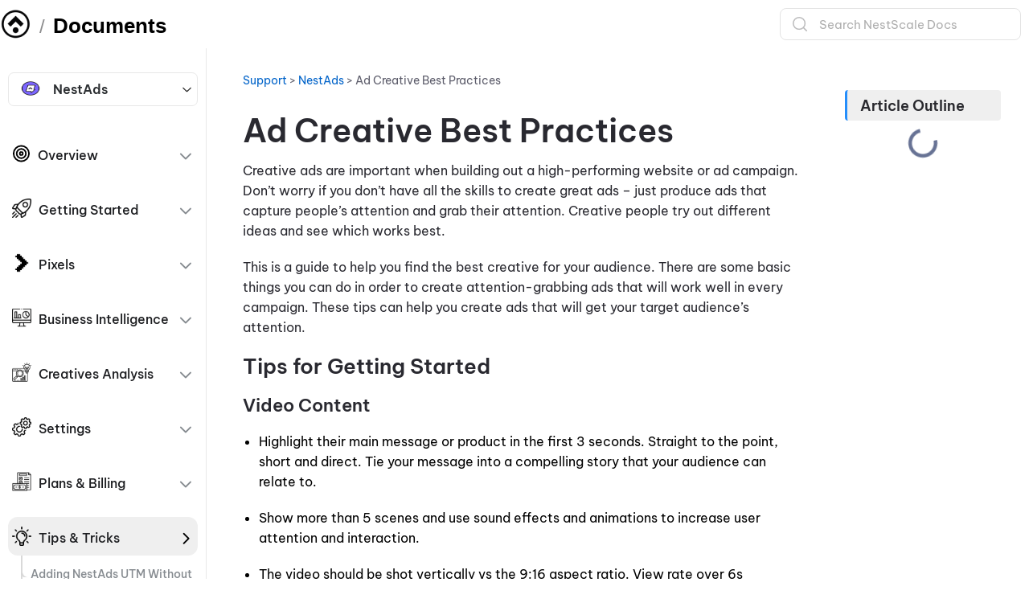

--- FILE ---
content_type: text/html; charset=UTF-8
request_url: https://support.nestscale.com/nestads/ad-creative-best-practices/
body_size: 16244
content:
<!DOCTYPE html><html lang="en-US"><head><script data-no-optimize="1">var litespeed_docref=sessionStorage.getItem("litespeed_docref");litespeed_docref&&(Object.defineProperty(document,"referrer",{get:function(){return litespeed_docref}}),sessionStorage.removeItem("litespeed_docref"));</script> <meta charset="UTF-8"><meta name="viewport" content="width=device-width, initial-scale=1.0, viewport-fit=cover" /><meta name='robots' content='index, follow, max-image-preview:large, max-snippet:-1, max-video-preview:-1' /><title>NestAds Ad Creative Best Practices - NestAds Help Center</title><meta name="description" content="Ad creative plays an important role in attracting viewers&#039; attention and triggering their buying decisions. Learn more &gt;&gt;&gt;" /><link rel="canonical" href="https://support.nestscale.com/nestads/ad-creative-best-practices/" /><meta property="og:locale" content="en_US" /><meta property="og:type" content="article" /><meta property="og:title" content="NestAds Ad Creative Best Practices - NestAds Help Center" /><meta property="og:description" content="Ad creative plays an important role in attracting viewers&#039; attention and triggering their buying decisions. Learn more &gt;&gt;&gt;" /><meta property="og:url" content="https://support.nestscale.com/nestads/ad-creative-best-practices/" /><meta property="og:site_name" content="NestScale Knowledge Base" /><meta property="article:published_time" content="2022-11-28T09:17:01+00:00" /><meta property="article:modified_time" content="2023-12-13T07:43:13+00:00" /><meta name="author" content="Chloé" /><meta name="twitter:card" content="summary_large_image" /><meta name="twitter:title" content="NestAds Ad Creative Best Practices - NestAds Help Center" /><meta name="twitter:label1" content="Written by" /><meta name="twitter:data1" content="Chloé" /><meta name="twitter:label2" content="Est. reading time" /><meta name="twitter:data2" content="3 minutes" /> <script type="application/ld+json" class="yoast-schema-graph">{"@context":"https://schema.org","@graph":[{"@type":"WebPage","@id":"https://support.nestscale.com/nestads/ad-creative-best-practices/","url":"https://support.nestscale.com/nestads/ad-creative-best-practices/","name":"NestAds Ad Creative Best Practices - NestAds Help Center","isPartOf":{"@id":"https://support.nestscale.com/#website"},"datePublished":"2022-11-28T09:17:01+00:00","dateModified":"2023-12-13T07:43:13+00:00","author":{"@id":"https://support.nestscale.com/#/schema/person/3b2316ded634f96ada409a6ae0741cae"},"description":"Ad creative plays an important role in attracting viewers' attention and triggering their buying decisions. Learn more >>>","breadcrumb":{"@id":"https://support.nestscale.com/nestads/ad-creative-best-practices/#breadcrumb"},"inLanguage":"en-US","potentialAction":[{"@type":"ReadAction","target":["https://support.nestscale.com/nestads/ad-creative-best-practices/"]}]},{"@type":"BreadcrumbList","@id":"https://support.nestscale.com/nestads/ad-creative-best-practices/#breadcrumb","itemListElement":[{"@type":"ListItem","position":1,"name":"Support","item":"https://support.nestscale.com/"},{"@type":"ListItem","position":2,"name":"NestAds","item":"https://support.nestscale.com/nestads/"},{"@type":"ListItem","position":3,"name":"Ad Creative Best Practices"}]},{"@type":"WebSite","@id":"https://support.nestscale.com/#website","url":"https://support.nestscale.com/","name":"NestScale Knowledge Base","description":"","potentialAction":[{"@type":"SearchAction","target":{"@type":"EntryPoint","urlTemplate":"https://support.nestscale.com/?s={search_term_string}"},"query-input":"required name=search_term_string"}],"inLanguage":"en-US"},{"@type":"Person","@id":"https://support.nestscale.com/#/schema/person/3b2316ded634f96ada409a6ae0741cae","name":"Chloé"}]}</script> <link rel='dns-prefetch' href='//fonts.googleapis.com' /><link rel="alternate" type="application/rss+xml" title="NestScale Knowledge Base &raquo; Feed" href="https://support.nestscale.com/feed/" /><link rel="alternate" type="application/rss+xml" title="NestScale Knowledge Base &raquo; Comments Feed" href="https://support.nestscale.com/comments/feed/" /><link rel="alternate" type="application/rss+xml" title="NestScale Knowledge Base &raquo; Ad Creative Best Practices Comments Feed" href="https://support.nestscale.com/nestads/ad-creative-best-practices/feed/" /><link data-optimized="2" rel="stylesheet" href="https://support.nestscale.com/wp-content/litespeed/css/76b507ee4e0c8d5c1bcda8abeda1e124.css?ver=110c6" /> <script type="litespeed/javascript" data-src='https://support.nestscale.com/wp-includes/js/jquery/jquery.min.js' id='jquery-core-js'></script> <link rel="https://api.w.org/" href="https://support.nestscale.com/wp-json/" /><link rel="alternate" type="application/json" href="https://support.nestscale.com/wp-json/wp/v2/posts/881" /><link rel="EditURI" type="application/rsd+xml" title="RSD" href="https://support.nestscale.com/xmlrpc.php?rsd" /><meta name="generator" content="WordPress 6.3.7" /><link rel='shortlink' href='https://support.nestscale.com/?p=881' /><link rel="alternate" type="application/json+oembed" href="https://support.nestscale.com/wp-json/oembed/1.0/embed?url=https%3A%2F%2Fsupport.nestscale.com%2Fnestads%2Fad-creative-best-practices%2F" /><link rel="alternate" type="text/xml+oembed" href="https://support.nestscale.com/wp-json/oembed/1.0/embed?url=https%3A%2F%2Fsupport.nestscale.com%2Fnestads%2Fad-creative-best-practices%2F&#038;format=xml" /><link rel="pingback" href="https://support.nestscale.com/xmlrpc.php"> <script type="litespeed/javascript">(function(w,d,s,l,i){w[l]=w[l]||[];w[l].push({'gtm.start':new Date().getTime(),event:'gtm.js'});var f=d.getElementsByTagName(s)[0],j=d.createElement(s),dl=l!='dataLayer'?'&l='+l:'';j.async=!0;j.src='https://www.googletagmanager.com/gtm.js?id='+i+dl;f.parentNode.insertBefore(j,f)})(window,document,'script','dataLayer','GTM-W4MZMMW')</script> <link rel='icon' type='image/x-icon' href='https://support.nestscale.com/favicon.ico'><link rel='shortcut icon' href='https://support.nestscale.com/favicon.ico' /></head><body class="post-template-default single single-post postid-881 single-format-standard wp-embed-responsive not_logged_in elementor-default elementor-template-full-width elementor-kit-118 elementor-page-446"><noscript><iframe data-lazyloaded="1" src="about:blank" data-litespeed-src="https://www.googletagmanager.com/ns.html?id=GTM-W4MZMMW"
height="0" width="0" style="display:none;visibility:hidden"></iframe></noscript><div data-elementor-type="header" data-elementor-id="4313" class="elementor elementor-4313 elementor-location-header" data-elementor-settings="[]"><div class="elementor-section-wrap"><section class="elementor-section elementor-top-section elementor-element elementor-element-3eb9834 doc-header elementor-section-boxed elementor-section-height-default elementor-section-height-default" data-id="3eb9834" data-element_type="section"><div class="elementor-container elementor-column-gap-default"><div class="elementor-column elementor-col-25 elementor-top-column elementor-element elementor-element-7c4e740 elementor-hidden-desktop" data-id="7c4e740" data-element_type="column"><div class="elementor-widget-wrap elementor-element-populated"><div class="elementor-element elementor-element-d28485a elementor-sidebar-doc elementor-view-default elementor-widget elementor-widget-icon" data-id="d28485a" data-element_type="widget" id="sidebar-cat" data-widget_type="icon.default"><div class="elementor-widget-container"><div class="elementor-icon-wrapper"><div class="elementor-icon">
<svg xmlns="http://www.w3.org/2000/svg" width="17" height="15" viewBox="0 0 17 15" fill="none"><path fill-rule="evenodd" clip-rule="evenodd" d="M0 1.50005C0 1.18178 0.126432 0.876565 0.351468 0.651517C0.576516 0.426481 0.881736 0.300049 1.2 0.300049H15.6C15.9182 0.300049 16.2235 0.426481 16.4485 0.651517C16.6735 0.876565 16.8 1.18178 16.8 1.50005C16.8 1.81831 16.6735 2.12353 16.4485 2.34858C16.2235 2.57362 15.9182 2.70005 15.6 2.70005H1.2C0.881736 2.70005 0.576516 2.57362 0.351468 2.34858C0.126432 2.12353 0 1.81831 0 1.50005ZM0 7.50005C0 7.18178 0.126432 6.87656 0.351468 6.65152C0.576516 6.42648 0.881736 6.30005 1.2 6.30005H8.4C8.71824 6.30005 9.02352 6.42648 9.24852 6.65152C9.47352 6.87656 9.6 7.18178 9.6 7.50005C9.6 7.81829 9.47352 8.12357 9.24852 8.34857C9.02352 8.57357 8.71824 8.70005 8.4 8.70005H1.2C0.881736 8.70005 0.576516 8.57357 0.351468 8.34857C0.126432 8.12357 0 7.81829 0 7.50005ZM0 13.5C0 13.1818 0.126432 12.8765 0.351468 12.6515C0.576516 12.4265 0.881736 12.3 1.2 12.3H15.6C15.9182 12.3 16.2235 12.4265 16.4485 12.6515C16.6735 12.8765 16.8 13.1818 16.8 13.5C16.8 13.8183 16.6735 14.1236 16.4485 14.3486C16.2235 14.5736 15.9182 14.7 15.6 14.7H1.2C0.881736 14.7 0.576516 14.5736 0.351468 14.3486C0.126432 14.1236 0 13.8183 0 13.5Z" fill="black"></path></svg></div></div></div></div><div class="elementor-element elementor-element-043073f sidebar-cat-back hide elementor-view-default elementor-widget elementor-widget-icon" data-id="043073f" data-element_type="widget" data-widget_type="icon.default"><div class="elementor-widget-container"><div class="elementor-icon-wrapper"><div class="elementor-icon">
<i aria-hidden="true" class="fas fa-chevron-left"></i></div></div></div></div></div></div><div class="elementor-column elementor-col-25 elementor-top-column elementor-element elementor-element-3d45cba header-logo-mobile" data-id="3d45cba" data-element_type="column"><div class="elementor-widget-wrap elementor-element-populated"><div class="elementor-element elementor-element-5cf5e2c elementor-widget__width-auto elementor-widget-mobile__width-auto elementor-widget elementor-widget-image" data-id="5cf5e2c" data-element_type="widget" data-widget_type="image.default"><div class="elementor-widget-container">
<a href="https://support.nestscale.com">
<img data-lazyloaded="1" src="[data-uri]" width="39" height="40" data-src="https://support.nestscale.com/wp-content/uploads/2023/07/image-1-1.png" class="attachment-large size-large" alt="" />								</a></div></div><div class="elementor-element elementor-element-431d192 elementor-widget__width-auto elementor-widget elementor-widget-text-editor" data-id="431d192" data-element_type="widget" data-widget_type="text-editor.default"><div class="elementor-widget-container"><p>/</p></div></div><div class="elementor-element elementor-element-4b4909c elementor-widget__width-auto home-link elementor-widget elementor-widget-text-editor" data-id="4b4909c" data-element_type="widget" data-widget_type="text-editor.default"><div class="elementor-widget-container"><p><a href="https://support.nestscale.com/">Documents</a></p></div></div></div></div><div class="elementor-column elementor-col-25 elementor-top-column elementor-element elementor-element-37c8ed4 xs-select elementor-hidden-desktop" data-id="37c8ed4" data-element_type="column"><div class="elementor-widget-wrap elementor-element-populated"><div class="elementor-element elementor-element-25a84f6 xs-width-mgn xs-size elementor-widget elementor-widget-select_apps" data-id="25a84f6" data-element_type="widget" data-widget_type="select_apps.default"><div class="elementor-widget-container"><div class="dropdown mgn-list-select-apps">
<button class="mgn-select-apps" type="button" id="dropdown_list_apps" data-toggle="dropdown" aria-haspopup="true" aria-expanded="false">
<img data-lazyloaded="1" src="[data-uri]" width="176" height="176" data-src="https://support.nestscale.com/wp-content/uploads/2023/04/Logo-NestAds.png" />NestAds                </button><div class="dropdown-menu" aria-labelledby="dropdown_list_apps">
<a class="dropdown-item" href="https://support.nestscale.com/nestaffiliate/">
<img data-lazyloaded="1" src="[data-uri]" width="50" height="50" data-src="https://support.nestscale.com/wp-content/uploads/2023/09/SmallAff.png" />NestAffiliate                                    </a>
<a class="dropdown-item" href="https://support.nestscale.com/nestdesk/">
<img data-lazyloaded="1" src="[data-uri]" width="210" height="210" data-src="https://support.nestscale.com/wp-content/uploads/2023/04/New-background.png" />NestDesk                                    </a>
<a class="dropdown-item" href="https://support.nestscale.com/nestscale-bundles/">
<img data-lazyloaded="1" src="[data-uri]" width="1496" height="1496" data-src="https://support.nestscale.com/wp-content/uploads/2023/09/Logo-NestAffiliate-copy-2@4x-1.png" />NestScale Bundles &amp; Discounts                                    </a>
<a class="dropdown-item" href="https://support.nestscale.com/nestscale_creative_analysis/">
<img data-lazyloaded="1" src="[data-uri]" width="401" height="400" data-src="https://support.nestscale.com/wp-content/uploads/2024/08/Small-NestScale-icon-2.png" />NestScale Creative Analysis                                    </a>
<a class="dropdown-item" href="https://support.nestscale.com/nestscale-product-variants/">
<img data-lazyloaded="1" src="[data-uri]" width="401" height="401" data-src="https://support.nestscale.com/wp-content/uploads/2023/11/Frame-427318669-1.png" />NestScale Product Variants                                    </a>
<a class="dropdown-item" href="https://support.nestscale.com/nestsend/">
<img data-lazyloaded="1" src="[data-uri]" width="176" height="176" data-src="https://support.nestscale.com/wp-content/uploads/2023/04/Logo-NestSend.png" />NestSend                                    </a>
<a class="dropdown-item" href="https://support.nestscale.com/nestwidget/">
<img data-lazyloaded="1" src="[data-uri]" width="177" height="176" data-src="https://support.nestscale.com/wp-content/uploads/2023/04/Logo-NestWidget.png" />NestWidget                                    </a>
<a class="dropdown-item" href="https://support.nestscale.com/nestedd/">
<img data-lazyloaded="1" src="[data-uri]" width="1200" height="1200" data-src="https://support.nestscale.com/wp-content/uploads/2024/06/Small-NS-Estimated-Delivery-icon.png" />NS Estimated Delivery Date                                    </a>
<a class="dropdown-item" href="https://support.nestscale.com/ns-llms-txt/">
<img src="" />NS LLMs.txt                                    </a>
<a class="dropdown-item" href="https://support.nestscale.com/ns-order-printer-pdf-invoice/">
<img data-lazyloaded="1" src="[data-uri]" width="1200" height="1200" data-src="https://support.nestscale.com/wp-content/uploads/2025/05/NS-Order-Printer-PDF-Invoice-icon-1.png" />NS Order Printer PDF Invoice                                    </a>
<a class="dropdown-item" href="https://support.nestscale.com/ns-tiktok-pixel-event-tracking/">
<img data-lazyloaded="1" src="[data-uri]" width="1200" height="1200" data-src="https://support.nestscale.com/wp-content/uploads/2025/05/NS-TikTok-Pixel-icon.png" />NS TikTok Pixel Event Tracking                                    </a></div></div></div></div></div></div><div class="elementor-column elementor-col-25 elementor-top-column elementor-element elementor-element-0a32a3a elementor-hidden-tablet elementor-hidden-mobile" data-id="0a32a3a" data-element_type="column"><div class="elementor-widget-wrap elementor-element-populated"><div class="elementor-element elementor-element-9d0ee03 elementor-search-form--skin-minimal support-search elementor-widget elementor-widget-search-form" data-id="9d0ee03" data-element_type="widget" data-settings="{&quot;skin&quot;:&quot;minimal&quot;}" data-widget_type="search-form.default"><div class="elementor-widget-container"><form class="elementor-search-form" role="search" action="https://support.nestscale.com" method="get"><div class="elementor-search-form__container"><div class="elementor-search-form__icon">
<i class="fa fa-search" aria-hidden="true"></i>
<span class="elementor-screen-only">Search</span></div>
<input placeholder="Search NestScale Docs" class="elementor-search-form__input" type="search" name="s" title="Search" value=""></div></form></div></div></div></div></div></section><section class="elementor-section elementor-top-section elementor-element elementor-element-f134de2 elementor-section-full_width cat-doc-mobile hide elementor-hidden-desktop elementor-section-height-default elementor-section-height-default" data-id="f134de2" data-element_type="section"><div class="elementor-container elementor-column-gap-default"><div class="elementor-column elementor-col-100 elementor-top-column elementor-element elementor-element-36d314c" data-id="36d314c" data-element_type="column"><div class="elementor-widget-wrap elementor-element-populated"><div class="elementor-element elementor-element-6f8b3d3 elementor-search-form--skin-minimal support-search elementor-widget elementor-widget-search-form" data-id="6f8b3d3" data-element_type="widget" data-settings="{&quot;skin&quot;:&quot;minimal&quot;}" data-widget_type="search-form.default"><div class="elementor-widget-container"><form class="elementor-search-form" role="search" action="https://support.nestscale.com" method="get"><div class="elementor-search-form__container"><div class="elementor-search-form__icon">
<i class="fa fa-search" aria-hidden="true"></i>
<span class="elementor-screen-only">Search</span></div>
<input placeholder="Search NestScale Docs" class="elementor-search-form__input" type="search" name="s" title="Search" value=""></div></form></div></div><div class="elementor-element elementor-element-3adb608 elementor-invisible elementor-widget elementor-widget-menu_child_apps" data-id="3adb608" data-element_type="widget" data-settings="{&quot;_animation&quot;:&quot;fadeInLeft&quot;,&quot;_animation_delay&quot;:0}" data-widget_type="menu_child_apps.default"><div class="elementor-widget-container"><div id="accordion-mobile" class="mgn-accordion-child-app mobile"><div class="child-item">
<button class="collapsed" data-toggle="collapse" data-target="#collapse_72new" aria-expanded="true" aria-controls="collapse_72new">
<img data-lazyloaded="1" src="[data-uri]" width="512" height="512" data-src="https://support.nestscale.com/wp-content/uploads/2023/08/idea.png" />                                <span>Tips &amp; Tricks</span>
</button><div id="collapse_72new" class="collapse apps-body show" aria-labelledby="heading_72new" data-parent="#accordion-mobile" ><ul><li><a href="https://support.nestscale.com/nestads/updating-facebook-utm-without-loosing-social-proof/" class = "unbold">Adding NestAds UTM Without Losing Your Social Proof </a></li><li><a href="https://support.nestscale.com/nestads/learning-phase/" class = "unbold">About Learning Phase </a></li><li><a href="https://support.nestscale.com/nestads/ad-creative-best-practices/" class = "bold">Ad Creative Best Practices </a></li><li><a href="https://support.nestscale.com/nestads/budget-best-practices/" class = "unbold">Budget Best Practices </a></li><li><a href="https://support.nestscale.com/nestads/campaign-optimization-checklist-troubleshooting/" class = "unbold">Campaign Optimization Checklist &#038; Troubleshooting </a></li></ul></div></div><div class="child-item">
<button class="collapsed" data-toggle="collapse" data-target="#collapse_63new" aria-expanded="false" aria-controls="collapse_63new">
<img data-lazyloaded="1" src="[data-uri]" width="512" height="512" data-src="https://support.nestscale.com/wp-content/uploads/2023/08/settings.png" />                                <span>Settings</span>
</button><div id="collapse_63new" class="collapse apps-body " aria-labelledby="heading_63new" data-parent="#accordion-mobile" ><ul><li><a href="https://support.nestscale.com/nestads/nestads_guidance_custom_pixel_with_cookie_consent/" class = "unbold">Protected: NestAds Guidance: Custom Pixel With Cookie Consent </a></li><li><a href="https://support.nestscale.com/nestads/klaviyo-integration/" class = "unbold">Klaviyo Integration </a></li><li><a href="https://support.nestscale.com/nestads/google-ads-integration/" class = "unbold">Google Ads Integration </a></li><li><a href="https://support.nestscale.com/nestads/facebook-ads-integration/" class = "unbold">Facebook Ads Integration </a></li><li><a href="https://support.nestscale.com/nestads/tiktok-ads-integration/" class = "unbold">TikTok Ads Integration </a></li><li><a href="https://support.nestscale.com/nestads/shopify-integration/" class = "unbold">Shopify Integration  </a></li><li><a href="https://support.nestscale.com/nestads/user-management/" class = "unbold">User Management </a></li><li><a href="https://support.nestscale.com/nestads/update-nestads-profile/" class = "unbold">Update NestAds profile information </a></li></ul></div></div><div class="child-item">
<button class="collapsed" data-toggle="collapse" data-target="#collapse_146new" aria-expanded="false" aria-controls="collapse_146new">
<img data-lazyloaded="1" src="[data-uri]" width="512" height="512" data-src="https://support.nestscale.com/wp-content/uploads/2025/04/deliverables.png" />                                <span>Product Report</span>
</button><div id="collapse_146new" class="collapse apps-body " aria-labelledby="heading_146new" data-parent="#accordion-mobile" ><ul><li><a href="https://support.nestscale.com/nestads/product-report/" class = "unbold">Product Report </a></li></ul></div></div><div class="child-item">
<button class="collapsed" data-toggle="collapse" data-target="#collapse_116new" aria-expanded="false" aria-controls="collapse_116new">
<img data-lazyloaded="1" src="[data-uri]" width="512" height="512" data-src="https://support.nestscale.com/wp-content/uploads/2023/09/bill-1.png" />                                <span>Plans &amp; Billing</span>
</button><div id="collapse_116new" class="collapse apps-body " aria-labelledby="heading_116new" data-parent="#accordion-mobile" ><ul><li><a href="https://support.nestscale.com/nestads/choosing-the-billing-store-for-multiple-stores/" class = "unbold">Choosing The Billing Store For Multiple Stores </a></li><li><a href="https://support.nestscale.com/nestads/nestads-pricing-which-plan-is-suitable-for-your-business/" class = "unbold">NestAds Pricing &#8211; Which plan is suitable for your business?  </a></li></ul></div></div><div class="child-item">
<button class="collapsed" data-toggle="collapse" data-target="#collapse_64new" aria-expanded="false" aria-controls="collapse_64new">
<img data-lazyloaded="1" src="[data-uri]" width="512" height="512" data-src="https://support.nestscale.com/wp-content/uploads/2023/09/next.png" />                                <span>Pixels</span>
</button><div id="collapse_64new" class="collapse apps-body " aria-labelledby="heading_64new" data-parent="#accordion-mobile" ><ul><li><a href="https://support.nestscale.com/nestads/how-to-set-up-tiktok-events-api-with-nestads/" class = "unbold">How To Set Up TikTok Events API with NestAds? </a></li><li><a href="https://support.nestscale.com/nestads/how-to-set-up-facebook-conversion-api-capi-with-nestads/" class = "unbold">How To Set Up Facebook Conversion API (CAPI) with NestAds? </a></li><li><a href="https://support.nestscale.com/nestads/utm-parameter-mapping/" class = "unbold">UTM Parameter Mapping  </a></li><li><a href="https://support.nestscale.com/nestads/custom-attribution-model-in-nestads/" class = "unbold">Custom Attribution Model in NestAds </a></li><li><a href="https://support.nestscale.com/nestads/currency-timezone/" class = "unbold">Currency &#038; Time zone </a></li><li><a href="https://support.nestscale.com/nestads/custom-traffic-rules/" class = "unbold">Custom Traffic Rules  </a></li><li><a href="https://support.nestscale.com/nestads/track-order-timeline/" class = "unbold">Track Your Order Timeline </a></li><li><a href="https://support.nestscale.com/nestads/attribution-models-in-nestads/" class = "unbold">Attribution Models in NestAds </a></li></ul></div></div><div class="child-item">
<button class="collapsed" data-toggle="collapse" data-target="#collapse_68new" aria-expanded="false" aria-controls="collapse_68new">
<img data-lazyloaded="1" src="[data-uri]" data-src="https://support.nestscale.com/wp-content/uploads/2023/07/target-05.svg" />                                <span>Overview</span>
</button><div id="collapse_68new" class="collapse apps-body " aria-labelledby="heading_68new" data-parent="#accordion-mobile" ><ul><li><a href="https://support.nestscale.com/nestads/nestads-introduction/" class = "unbold">What is NestAds by NestScale ?  </a></li></ul></div></div><div class="child-item">
<button class="collapsed" data-toggle="collapse" data-target="#collapse_67new" aria-expanded="false" aria-controls="collapse_67new">
<img data-lazyloaded="1" src="[data-uri]" width="512" height="512" data-src="https://support.nestscale.com/wp-content/uploads/2023/08/shuttle.png" />                                <span>Getting Started</span>
</button><div id="collapse_67new" class="collapse apps-body " aria-labelledby="heading_67new" data-parent="#accordion-mobile" ><ul><li><a href="https://support.nestscale.com/nestads/nestads-get-started/" class = "unbold">Get Started with NestAds </a></li><li><a href="https://support.nestscale.com/nestads/nestads-dashboard/" class = "unbold">NestAds Dashboard </a></li></ul></div></div><div class="child-item">
<button class="collapsed" data-toggle="collapse" data-target="#collapse_132new" aria-expanded="false" aria-controls="collapse_132new">
<img data-lazyloaded="1" src="[data-uri]" width="512" height="512" data-src="https://support.nestscale.com/wp-content/uploads/2024/06/research-and-development.png" />                                <span>Creatives Analysis</span>
</button><div id="collapse_132new" class="collapse apps-body " aria-labelledby="heading_132new" data-parent="#accordion-mobile" ><ul><li><a href="https://support.nestscale.com/nestads/creative-analysis/" class = "unbold">Creative Analysis </a></li></ul></div></div><div class="child-item">
<button class="collapsed" data-toggle="collapse" data-target="#collapse_71new" aria-expanded="false" aria-controls="collapse_71new">
<img data-lazyloaded="1" src="[data-uri]" width="512" height="512" data-src="https://support.nestscale.com/wp-content/uploads/2023/08/business-intelligence.png" />                                <span>Business Intelligence</span>
</button><div id="collapse_71new" class="collapse apps-body " aria-labelledby="heading_71new" data-parent="#accordion-mobile" ><ul><li><a href="https://support.nestscale.com/nestads/cohort-analysis-in-nestads/" class = "unbold">Cohort Analysis </a></li></ul></div></div></div></div></div></div></div></div></section></div></div><div data-elementor-type="single-post" data-elementor-id="446" class="elementor elementor-446 elementor-location-single post-881 post type-post status-publish format-standard hentry category-nestads category-tips-tricks no-post-thumbnail" data-elementor-settings="[]"><div class="elementor-section-wrap"><section class="elementor-section elementor-top-section elementor-element elementor-element-1791dd5 elementor-reverse-tablet elementor-reverse-mobile elementor-section-boxed elementor-section-height-default elementor-section-height-default" data-id="1791dd5" data-element_type="section"><div class="elementor-container elementor-column-gap-default"><div class="elementor-column elementor-col-33 elementor-top-column elementor-element elementor-element-12145d18 elementor-hidden-tablet elementor-hidden-mobile" data-id="12145d18" data-element_type="column" data-settings="{&quot;background_background&quot;:&quot;classic&quot;}"><div class="elementor-widget-wrap elementor-element-populated"><div class="elementor-element elementor-element-2891440e elementor-widget elementor-widget-select_apps" data-id="2891440e" data-element_type="widget" data-widget_type="select_apps.default"><div class="elementor-widget-container"><div class="dropdown mgn-list-select-apps">
<button class="mgn-select-apps" type="button" id="dropdown_list_apps" data-toggle="dropdown" aria-haspopup="true" aria-expanded="false">
<img data-lazyloaded="1" src="[data-uri]" width="176" height="176" data-src="https://support.nestscale.com/wp-content/uploads/2023/04/Logo-NestAds.png" />NestAds                </button><div class="dropdown-menu" aria-labelledby="dropdown_list_apps">
<a class="dropdown-item" href="https://support.nestscale.com/nestaffiliate/">
<img data-lazyloaded="1" src="[data-uri]" width="50" height="50" data-src="https://support.nestscale.com/wp-content/uploads/2023/09/SmallAff.png" />NestAffiliate                                    </a>
<a class="dropdown-item" href="https://support.nestscale.com/nestdesk/">
<img data-lazyloaded="1" src="[data-uri]" width="210" height="210" data-src="https://support.nestscale.com/wp-content/uploads/2023/04/New-background.png" />NestDesk                                    </a>
<a class="dropdown-item" href="https://support.nestscale.com/nestscale-bundles/">
<img data-lazyloaded="1" src="[data-uri]" width="1496" height="1496" data-src="https://support.nestscale.com/wp-content/uploads/2023/09/Logo-NestAffiliate-copy-2@4x-1.png" />NestScale Bundles &amp; Discounts                                    </a>
<a class="dropdown-item" href="https://support.nestscale.com/nestscale_creative_analysis/">
<img data-lazyloaded="1" src="[data-uri]" width="401" height="400" data-src="https://support.nestscale.com/wp-content/uploads/2024/08/Small-NestScale-icon-2.png" />NestScale Creative Analysis                                    </a>
<a class="dropdown-item" href="https://support.nestscale.com/nestscale-product-variants/">
<img data-lazyloaded="1" src="[data-uri]" width="401" height="401" data-src="https://support.nestscale.com/wp-content/uploads/2023/11/Frame-427318669-1.png" />NestScale Product Variants                                    </a>
<a class="dropdown-item" href="https://support.nestscale.com/nestsend/">
<img data-lazyloaded="1" src="[data-uri]" width="176" height="176" data-src="https://support.nestscale.com/wp-content/uploads/2023/04/Logo-NestSend.png" />NestSend                                    </a>
<a class="dropdown-item" href="https://support.nestscale.com/nestwidget/">
<img data-lazyloaded="1" src="[data-uri]" width="177" height="176" data-src="https://support.nestscale.com/wp-content/uploads/2023/04/Logo-NestWidget.png" />NestWidget                                    </a>
<a class="dropdown-item" href="https://support.nestscale.com/nestedd/">
<img data-lazyloaded="1" src="[data-uri]" width="1200" height="1200" data-src="https://support.nestscale.com/wp-content/uploads/2024/06/Small-NS-Estimated-Delivery-icon.png" />NS Estimated Delivery Date                                    </a>
<a class="dropdown-item" href="https://support.nestscale.com/ns-llms-txt/">
<img src="" />NS LLMs.txt                                    </a>
<a class="dropdown-item" href="https://support.nestscale.com/ns-order-printer-pdf-invoice/">
<img data-lazyloaded="1" src="[data-uri]" width="1200" height="1200" data-src="https://support.nestscale.com/wp-content/uploads/2025/05/NS-Order-Printer-PDF-Invoice-icon-1.png" />NS Order Printer PDF Invoice                                    </a>
<a class="dropdown-item" href="https://support.nestscale.com/ns-tiktok-pixel-event-tracking/">
<img data-lazyloaded="1" src="[data-uri]" width="1200" height="1200" data-src="https://support.nestscale.com/wp-content/uploads/2025/05/NS-TikTok-Pixel-icon.png" />NS TikTok Pixel Event Tracking                                    </a></div></div></div></div><div class="elementor-element elementor-element-2e459d49 elementor-widget elementor-widget-child_apps" data-id="2e459d49" data-element_type="widget" data-widget_type="child_apps.default"><div class="elementor-widget-container"><div id="accordion" class="mgn-accordion-child-app"><div class="child-item">
<button class="collapsed" data-toggle="collapse" data-target="#collapse_68" aria-expanded="false" aria-controls="collapse_68">
<img data-lazyloaded="1" src="[data-uri]" data-src="https://support.nestscale.com/wp-content/uploads/2023/07/target-05.svg" />                                <span>Overview</span>
</button><div id="collapse_68" class="collapse apps-body " aria-labelledby="heading_68" data-parent="#accordion" style="width: 314px;"><ul><li><a href="https://support.nestscale.com/nestads/nestads-introduction/" class = "unbold">What is NestAds by NestScale ?  </a></li></ul></div></div><div class="child-item">
<button class="collapsed" data-toggle="collapse" data-target="#collapse_67" aria-expanded="false" aria-controls="collapse_67">
<img data-lazyloaded="1" src="[data-uri]" width="512" height="512" data-src="https://support.nestscale.com/wp-content/uploads/2023/08/shuttle.png" />                                <span>Getting Started</span>
</button><div id="collapse_67" class="collapse apps-body " aria-labelledby="heading_67" data-parent="#accordion" style="width: 314px;"><ul><li><a href="https://support.nestscale.com/nestads/nestads-get-started/" class = "unbold">Get Started with NestAds </a></li><li><a href="https://support.nestscale.com/nestads/nestads-dashboard/" class = "unbold">NestAds Dashboard </a></li></ul></div></div><div class="child-item">
<button class="collapsed" data-toggle="collapse" data-target="#collapse_64" aria-expanded="false" aria-controls="collapse_64">
<img data-lazyloaded="1" src="[data-uri]" width="512" height="512" data-src="https://support.nestscale.com/wp-content/uploads/2023/09/next.png" />                                <span>Pixels</span>
</button><div id="collapse_64" class="collapse apps-body " aria-labelledby="heading_64" data-parent="#accordion" style="width: 314px;"><ul><li><a href="https://support.nestscale.com/nestads/how-to-set-up-tiktok-events-api-with-nestads/" class = "unbold">How To Set Up TikTok Events API with NestAds? </a></li><li><a href="https://support.nestscale.com/nestads/how-to-set-up-facebook-conversion-api-capi-with-nestads/" class = "unbold">How To Set Up Facebook Conversion API (CAPI) with NestAds? </a></li><li><a href="https://support.nestscale.com/nestads/utm-parameter-mapping/" class = "unbold">UTM Parameter Mapping  </a></li><li><a href="https://support.nestscale.com/nestads/custom-attribution-model-in-nestads/" class = "unbold">Custom Attribution Model in NestAds </a></li><li><a href="https://support.nestscale.com/nestads/currency-timezone/" class = "unbold">Currency &#038; Time zone </a></li><li><a href="https://support.nestscale.com/nestads/custom-traffic-rules/" class = "unbold">Custom Traffic Rules  </a></li><li><a href="https://support.nestscale.com/nestads/track-order-timeline/" class = "unbold">Track Your Order Timeline </a></li><li><a href="https://support.nestscale.com/nestads/attribution-models-in-nestads/" class = "unbold">Attribution Models in NestAds </a></li><li><a href="https://support.nestscale.com/nestads/nestads-pixel-customer-journey/" class = "unbold">NestAds Pixel: Customer Journey </a></li><li><a href="https://support.nestscale.com/nestads/nestads-pixel-performance-report/" class = "unbold">NestAds Pixel: Performance Report  </a></li><li><a href="https://support.nestscale.com/nestads/tiktoks-pixel-api-everything-you-need-to-know/" class = "unbold">TikTok&#8217;s Pixel API: everything you need to know </a></li><li><a href="https://support.nestscale.com/nestads/how-to-add-nestads-tracking-parameter-in-your-tiktok-ads/" class = "unbold">Add NestAds Tracking Parameter In Your TikTok Ads </a></li><li><a href="https://support.nestscale.com/nestads/add-nestads-tracking-parameter-in-google-ads/" class = "unbold">Add NestAds Tracking Parameter In Your Google Ads </a></li><li><a href="https://support.nestscale.com/nestads/add-nestads-tracking-parameter-in-your-facebook-ads/" class = "unbold">Add NestAds Tracking Parameter In Your Facebook Ads </a></li><li><a href="https://support.nestscale.com/nestads/klaviyo-utm-tracking-parameter/" class = "unbold">Add NestAds Tracking Parameter In Klaviyo </a></li><li><a href="https://support.nestscale.com/nestads/nestads-pixel-overview/" class = "unbold">NestAds Pixel Overview </a></li></ul></div></div><div class="child-item">
<button class="collapsed" data-toggle="collapse" data-target="#collapse_71" aria-expanded="false" aria-controls="collapse_71">
<img data-lazyloaded="1" src="[data-uri]" width="512" height="512" data-src="https://support.nestscale.com/wp-content/uploads/2023/08/business-intelligence.png" />                                <span>Business Intelligence</span>
</button><div id="collapse_71" class="collapse apps-body " aria-labelledby="heading_71" data-parent="#accordion" style="width: 314px;"><ul><li><a href="https://support.nestscale.com/nestads/cohort-analysis-in-nestads/" class = "unbold">Cohort Analysis </a></li></ul></div></div><div class="child-item">
<button class="collapsed" data-toggle="collapse" data-target="#collapse_132" aria-expanded="false" aria-controls="collapse_132">
<img data-lazyloaded="1" src="[data-uri]" width="512" height="512" data-src="https://support.nestscale.com/wp-content/uploads/2024/06/research-and-development.png" />                                <span>Creatives Analysis</span>
</button><div id="collapse_132" class="collapse apps-body " aria-labelledby="heading_132" data-parent="#accordion" style="width: 314px;"><ul><li><a href="https://support.nestscale.com/nestads/creative-analysis/" class = "unbold">Creative Analysis </a></li></ul></div></div><div class="child-item">
<button class="collapsed" data-toggle="collapse" data-target="#collapse_63" aria-expanded="false" aria-controls="collapse_63">
<img data-lazyloaded="1" src="[data-uri]" width="512" height="512" data-src="https://support.nestscale.com/wp-content/uploads/2023/08/settings.png" />                                <span>Settings</span>
</button><div id="collapse_63" class="collapse apps-body " aria-labelledby="heading_63" data-parent="#accordion" style="width: 314px;"><ul><li><a href="https://support.nestscale.com/nestads/nestads_guidance_custom_pixel_with_cookie_consent/" class = "unbold">Protected: NestAds Guidance: Custom Pixel With Cookie Consent </a></li><li><a href="https://support.nestscale.com/nestads/klaviyo-integration/" class = "unbold">Klaviyo Integration </a></li><li><a href="https://support.nestscale.com/nestads/google-ads-integration/" class = "unbold">Google Ads Integration </a></li><li><a href="https://support.nestscale.com/nestads/facebook-ads-integration/" class = "unbold">Facebook Ads Integration </a></li><li><a href="https://support.nestscale.com/nestads/tiktok-ads-integration/" class = "unbold">TikTok Ads Integration </a></li><li><a href="https://support.nestscale.com/nestads/shopify-integration/" class = "unbold">Shopify Integration  </a></li><li><a href="https://support.nestscale.com/nestads/user-management/" class = "unbold">User Management </a></li><li><a href="https://support.nestscale.com/nestads/update-nestads-profile/" class = "unbold">Update NestAds profile information </a></li><li><a href="https://support.nestscale.com/nestads/change-nestads-password/" class = "unbold">Change NestAds password  </a></li></ul></div></div><div class="child-item">
<button class="collapsed" data-toggle="collapse" data-target="#collapse_116" aria-expanded="false" aria-controls="collapse_116">
<img data-lazyloaded="1" src="[data-uri]" width="512" height="512" data-src="https://support.nestscale.com/wp-content/uploads/2023/09/bill-1.png" />                                <span>Plans &amp; Billing</span>
</button><div id="collapse_116" class="collapse apps-body " aria-labelledby="heading_116" data-parent="#accordion" style="width: 314px;"><ul><li><a href="https://support.nestscale.com/nestads/choosing-the-billing-store-for-multiple-stores/" class = "unbold">Choosing The Billing Store For Multiple Stores </a></li><li><a href="https://support.nestscale.com/nestads/nestads-pricing-which-plan-is-suitable-for-your-business/" class = "unbold">NestAds Pricing &#8211; Which plan is suitable for your business?  </a></li></ul></div></div><div class="child-item">
<button class="collapsed" data-toggle="collapse" data-target="#collapse_72" aria-expanded="true" aria-controls="collapse_72">
<img data-lazyloaded="1" src="[data-uri]" width="512" height="512" data-src="https://support.nestscale.com/wp-content/uploads/2023/08/idea.png" />                                <span>Tips &amp; Tricks</span>
</button><div id="collapse_72" class="collapse apps-body show" aria-labelledby="heading_72" data-parent="#accordion" style="width: 314px;"><ul><li><a href="https://support.nestscale.com/nestads/updating-facebook-utm-without-loosing-social-proof/" class = "unbold">Adding NestAds UTM Without Losing Your Social Proof </a></li><li><a href="https://support.nestscale.com/nestads/learning-phase/" class = "unbold">About Learning Phase </a></li><li><a href="https://support.nestscale.com/nestads/ad-creative-best-practices/" class = "bold">Ad Creative Best Practices </a></li><li><a href="https://support.nestscale.com/nestads/budget-best-practices/" class = "unbold">Budget Best Practices </a></li><li><a href="https://support.nestscale.com/nestads/campaign-optimization-checklist-troubleshooting/" class = "unbold">Campaign Optimization Checklist &#038; Troubleshooting </a></li></ul></div></div><div class="child-item">
<button class="collapsed" data-toggle="collapse" data-target="#collapse_146" aria-expanded="false" aria-controls="collapse_146">
<img data-lazyloaded="1" src="[data-uri]" width="512" height="512" data-src="https://support.nestscale.com/wp-content/uploads/2025/04/deliverables.png" />                                <span>Product Report</span>
</button><div id="collapse_146" class="collapse apps-body " aria-labelledby="heading_146" data-parent="#accordion" style="width: 314px;"><ul><li><a href="https://support.nestscale.com/nestads/product-report/" class = "unbold">Product Report </a></li></ul></div></div></div></div></div></div></div><div class="elementor-column elementor-col-33 elementor-top-column elementor-element elementor-element-7f0f96e1 archive-cont" data-id="7f0f96e1" data-element_type="column"><div class="elementor-widget-wrap elementor-element-populated"><section class="elementor-section elementor-inner-section elementor-element elementor-element-5bd46571 elementor-section-content-middle elementor-reverse-mobile elementor-section-boxed elementor-section-height-default elementor-section-height-default" data-id="5bd46571" data-element_type="section"><div class="elementor-container elementor-column-gap-default"><div class="elementor-column elementor-col-100 elementor-inner-column elementor-element elementor-element-1e22b963" data-id="1e22b963" data-element_type="column"><div class="elementor-widget-wrap elementor-element-populated"><div class="elementor-element elementor-element-5c7a97c7 elementor-align-left mgn-breadcrumbs elementor-widget elementor-widget-breadcrumbs" data-id="5c7a97c7" data-element_type="widget" data-widget_type="breadcrumbs.default"><div class="elementor-widget-container"><p id="breadcrumbs"><span><span><a href="https://support.nestscale.com/">Support</a></span> &gt; <span><a href="https://support.nestscale.com/nestads/">NestAds</a></span> &gt; <span class="breadcrumb_last" aria-current="page">Ad Creative Best Practices</span></span></p></div></div></div></div></div></section><div class="elementor-element elementor-element-6dd6b0f7 elementor-widget elementor-widget-theme-post-title elementor-page-title elementor-widget-heading" data-id="6dd6b0f7" data-element_type="widget" data-widget_type="theme-post-title.default"><div class="elementor-widget-container"><h1 class="elementor-heading-title elementor-size-default">Ad Creative Best Practices</h1></div></div><div class="elementor-element elementor-element-e9b691f elementor-icon-list--layout-inline elementor-hidden-desktop elementor-hidden-tablet elementor-hidden-mobile elementor-list-item-link-full_width elementor-widget elementor-widget-icon-list" data-id="e9b691f" data-element_type="widget" id="post-meta-info" data-widget_type="icon-list.default"><div class="elementor-widget-container"><ul class="elementor-icon-list-items elementor-inline-items"><li class="elementor-icon-list-item elementor-inline-item">
<span class="elementor-icon-list-icon">
<i aria-hidden="true" class="far fa-calendar"></i>						</span>
<span class="elementor-icon-list-text">13/12/2023</span></li><li class="elementor-icon-list-item elementor-inline-item">
<span class="elementor-icon-list-icon">
<i aria-hidden="true" class="far fa-eye"></i>						</span>
<span class="elementor-icon-list-text">1097</span></li><li class="elementor-icon-list-item elementor-inline-item">
<span class="elementor-icon-list-icon">
<i aria-hidden="true" class="far fa-thumbs-up"></i>						</span>
<span class="elementor-icon-list-text">1</span></li></ul></div></div><div class="elementor-element elementor-element-6b89f67a mgn-post-content elementor-widget elementor-widget-theme-post-content" data-id="6b89f67a" data-element_type="widget" data-widget_type="theme-post-content.default"><div class="elementor-widget-container"><p>Creative ads are important when building out a high-performing website or ad campaign. Don&#8217;t worry if you don&#8217;t have all the skills to create great ads – just produce ads that capture people&#8217;s attention and grab their attention. Creative people try out different ideas and see which works best.&nbsp;</p><p>This is a guide to help you find the best creative for your audience. There are some basic things you can do in order to create attention-grabbing ads that will work well in every campaign. These tips can help you create ads that will get your target audience&#8217;s attention.</p><h2 class="wp-block-heading" id="h-tips-for-getting-started"><strong>Tips for Getting Started</strong></h2><h3 class="wp-block-heading" id="h-video-content">Video Content</h3><ul><li>Highlight their main message or product in the first 3 seconds. Straight to the point, short and direct. Tie your message into a compelling story that your audience can relate to.&nbsp;</li></ul><ul><li>Show more than 5 scenes and use sound effects and animations to increase user attention and interaction.&nbsp;</li></ul><ul><li>The video should be shot vertically vs the 9:16 aspect ratio. View rate over 6s increased by 25%). Priority duration from 9-15 seconds, and no more than 30 seconds.&nbsp;</li></ul><ul><li>The video theme should be cheerful, positive, or humorous (50% of high-view bid ads follow this theme).&nbsp;</li></ul><ul><li>Experiment with different transitions and perspectives popular on TikTok.</li></ul><h3 class="wp-block-heading" id="h-audio-content">Audio Content</h3><ul><li>Fast-paced tracks running at around 120 BPM seem to be the hot spot to drive higher VTR compared to other Auction Ads.&nbsp;</li></ul><ul><li>Apply trending audio and video effect elements (referencing existing trends in your Bidding Ads can be an effective, natural way to start a conversation with the TikTok community. To keep up with these trends, keep an eye on trending topics, ensure a quick production turn around, and use the TikTok Ad Studio app.&nbsp;</li></ul><h3 class="wp-block-heading" id="h-text-overlays">Text Overlays</h3><ul><li>&nbsp;Add text overlays in your videos, work with effects and stickers, icons. 40% of ads use overlays to highlight relevant information or tell stories in fast-paced ways. Text overlay preloads the first 7 seconds to help users understand the context.&nbsp;</li></ul><h3 class="wp-block-heading" id="h-call-to-action">Call to Action</h3><ul><li>&nbsp;A call to action is required: be brief and flexible using direct, personalized language.&nbsp;</li></ul><h3 class="wp-block-heading" id="h-content-production">Content Production</h3><ul><li>The presence of the content producer helps the view rate to be higher &#8211; It would be better if the content producer is 1 KOLs.&nbsp;</li></ul><h3 class="wp-block-heading" id="h-creatives-testing">Creatives Testing</h3><ul><li>Try using diverse creativity in the beginning stages. As a rule of thumb, it is always good to use creatives with big differences when testing. This is especially helpful during the ad group&#8217;s exploration stage.&nbsp;</li></ul><ul><li>Avoid bulk-adding similar creatives to one ad group. This goes hand-in-hand with the tip above.&nbsp;</li></ul><ul><li>We suggest starting a new ad group with no more than 5 new creatives during the exploration stage. It is also advised to let the ad group pass the learning phase (50 conversions) before adding another batch of creatives.</li></ul><h2 class="wp-block-heading" id="h-tips-for-optimization"><strong>Tips for Optimization</strong></h2><ul><li>There is no recommendation on how many different creatives should be active at the same time once your ad group is running. However, the limit is 16 per ad group.</li><li>We suggest updating the creative every 7 days at least. It is wise to continuously refresh them to avoid ad fatigue.</li><li>When you want to add new creatives, it is suggested to add them to an existing ad group to extend its lifetime.</li></ul><figure class="wp-block-embed is-type-video is-provider-youtube wp-block-embed-youtube wp-embed-aspect-16-9 wp-has-aspect-ratio"><div class="wp-block-embed__wrapper">
<iframe data-lazyloaded="1" src="about:blank" title="[NEW FEATURE] What is TikTok creative? Create creatives with Creative Studio - NestAds Help Center" width="1170" height="658" data-litespeed-src="https://www.youtube.com/embed/BPxqqtEtOQU?list=PLXiN3hdPxz-nsQraXqvMrM-yzXlJkbqa8" frameborder="0" allow="accelerometer; autoplay; clipboard-write; encrypted-media; gyroscope; picture-in-picture; web-share" allowfullscreen></iframe></div></figure><hr class="wp-block-separator alignwide has-alpha-channel-opacity is-style-wide"/><h2 class="wp-block-heading has-text-align-center" id="h-still-stuck">Still stuck?&nbsp;</h2><p class="has-text-align-center">Please contact our support team via live chat or email at <a href="/cdn-cgi/l/email-protection#7a090f0a0a15080e3a141f090e09191b161f54191517" target="_blank" rel="noreferrer noopener"><span class="__cf_email__" data-cfemail="abd8dedbdbc4d9dfebc5ced8dfd8c8cac7ce85c8c4c6">[email&#160;protected]</span></a>&nbsp;</p><p class="has-text-align-center">We are happy to help you as soon as possible!</p></div></div><div class="elementor-element elementor-element-ea48ffe elementor-widget elementor-widget-helpulreiview" data-id="ea48ffe" data-element_type="widget" data-widget_type="helpulreiview.default"><div class="elementor-widget-container"><div class="review_helpful"><div class="review"><div class="content"><div class="elementor-element elementor-element-6b89f67a mgn-post-content elementor-widget elementor-widget-theme-post-content" data-id="6b89f67a" data-element_type="widget" data-widget_type="theme-post-content.default"><div class="elementor-widget-container">Helpful?</div></div></div><div class="button">
<button class="button vote-button" data-vote="n">
<img data-lazyloaded="1" src="[data-uri]" data-src="https://support.nestscale.com/wp-content/uploads/2023/08/Icon-3.svg"></button>
<button class="button vote-button" data-vote="y">
<img data-lazyloaded="1" src="[data-uri]" data-src="https://support.nestscale.com/wp-content/uploads/2023/08/Iconlike.svg"></button></div><div class="social-share">
<a href="https://www.linkedin.com/shareArticle?mini=true&url=https://support.nestscale.com/nestads/ad-creative-best-practices/&title=Ad Creative Best Practices>">
<img data-lazyloaded="1" src="[data-uri]" width="20" height="20" data-src="https://support.nestscale.com/wp-content/uploads/2023/08/Linked.png" alt="Share on LinkedIn">
</a>
<a href="https://www.facebook.com/sharer/sharer.php?u=https://support.nestscale.com/nestads/ad-creative-best-practices/>" target="_blank">
<img data-lazyloaded="1" src="[data-uri]" width="20" height="20" data-src="https://support.nestscale.com/wp-content/uploads/2023/08/logos_facebook.png" alt="Share on Facebook">
</a>
<a href="https://twitter.com/intent/tweet?text=Ad Creative Best Practices&url=https://support.nestscale.com/nestads/ad-creative-best-practices/" target="_blank">
<img data-lazyloaded="1" src="[data-uri]" width="20" height="20" data-src="https://support.nestscale.com/wp-content/uploads/2023/10/logos_new_twitter.png" alt="Share on Twitter">
</a></div></div></div></div></div><div class="elementor-element elementor-element-52ed3425 elementor-widget elementor-widget-heading" data-id="52ed3425" data-element_type="widget" data-widget_type="heading.default"><div class="elementor-widget-container"><p class="elementor-heading-title elementor-size-default">Featured articles</p></div></div><div class="elementor-element elementor-element-2788a15 elementor-grid-2 elementor-posts--thumbnail-none right-arr arti-bottom elementor-grid-tablet-2 elementor-grid-mobile-1 elementor-widget elementor-widget-posts" data-id="2788a15" data-element_type="widget" data-settings="{&quot;classic_columns&quot;:&quot;2&quot;,&quot;classic_row_gap&quot;:{&quot;unit&quot;:&quot;px&quot;,&quot;size&quot;:16,&quot;sizes&quot;:[]},&quot;classic_columns_tablet&quot;:&quot;2&quot;,&quot;classic_columns_mobile&quot;:&quot;1&quot;}" data-widget_type="posts.classic"><div class="elementor-widget-container"><div class="elementor-posts-container elementor-posts elementor-posts--skin-classic elementor-grid"><article class="elementor-post elementor-grid-item post-9900 post type-post status-publish format-standard has-post-thumbnail hentry category-nestads category-pixels"><div class="elementor-post__text">
<span class="elementor-post-category">
</span><h3 class="elementor-post__title">
<a href="https://support.nestscale.com/nestads/how-to-set-up-tiktok-events-api-with-nestads/" >
How To Set Up TikTok Events API with NestAds?			</a></h3><div class="elementor-post__excerpt"><p>What is TikTok Events API? TikTok Events API allows you to send important events (PageView, Purchase, etc.) directly to TikTok</p></div></div></article><article class="elementor-post elementor-grid-item post-9895 post type-post status-publish format-standard has-post-thumbnail hentry category-nestads category-pixels"><div class="elementor-post__text">
<span class="elementor-post-category">
</span><h3 class="elementor-post__title">
<a href="https://support.nestscale.com/nestads/how-to-set-up-facebook-conversion-api-capi-with-nestads/" >
How To Set Up Facebook Conversion API (CAPI) with NestAds?			</a></h3><div class="elementor-post__excerpt"><p>What is Facebook Conversions API? Facebook Conversions API (CAPI) lets you send events (PageView, AddToCart, Purchase, etc.) directly from your</p></div></div></article></div></div></div><section class="elementor-section elementor-inner-section elementor-element elementor-element-2999cd4 elementor-section-boxed elementor-section-height-default elementor-section-height-default" data-id="2999cd4" data-element_type="section"><div class="elementor-container elementor-column-gap-default"><div class="elementor-column elementor-col-50 elementor-inner-column elementor-element elementor-element-2eddabe" data-id="2eddabe" data-element_type="column"><div class="elementor-widget-wrap elementor-element-populated"><div class="elementor-element elementor-element-1ec4cee elementor-widget elementor-widget-text-editor" data-id="1ec4cee" data-element_type="widget" data-widget_type="text-editor.default"><div class="elementor-widget-container"><p>Can’t Find What You Need? 🤔</p></div></div></div></div><div class="elementor-column elementor-col-50 elementor-inner-column elementor-element elementor-element-a6ec21b" data-id="a6ec21b" data-element_type="column"><div class="elementor-widget-wrap elementor-element-populated"><div class="elementor-element elementor-element-cae1c6c elementor-align-center elementor-mobile-align-left elementor-widget elementor-widget-button" data-id="cae1c6c" data-element_type="widget" data-widget_type="button.default"><div class="elementor-widget-container"><div class="elementor-button-wrapper">
<a href="https://nestscale.com/contact-us" target="_blank" rel="nofollow" class="elementor-button-link elementor-button elementor-size-sm" role="button">
<span class="elementor-button-content-wrapper">
<span class="elementor-button-text">Contact Our Support Team </span>
</span>
</a></div></div></div></div></div></div></section></div></div><div class="elementor-column elementor-col-33 elementor-top-column elementor-element elementor-element-9acf607 archive-cont" data-id="9acf607" data-element_type="column"><div class="elementor-widget-wrap elementor-element-populated"><div class="elementor-element elementor-element-b43fae6 elementor-toc--content-ellipsis elementor-widget elementor-widget-table-of-contents" data-id="b43fae6" data-element_type="widget" data-settings="{&quot;exclude_headings_by_selector&quot;:&quot;.elementor-post__title&quot;,&quot;marker_view&quot;:&quot;bullets&quot;,&quot;headings_by_tags&quot;:[&quot;h2&quot;],&quot;icon&quot;:{&quot;value&quot;:&quot;fas fa-circle&quot;,&quot;library&quot;:&quot;fa-solid&quot;},&quot;hierarchical_view&quot;:&quot;yes&quot;,&quot;min_height&quot;:{&quot;unit&quot;:&quot;px&quot;,&quot;size&quot;:&quot;&quot;,&quot;sizes&quot;:[]},&quot;min_height_tablet&quot;:{&quot;unit&quot;:&quot;px&quot;,&quot;size&quot;:&quot;&quot;,&quot;sizes&quot;:[]},&quot;min_height_mobile&quot;:{&quot;unit&quot;:&quot;px&quot;,&quot;size&quot;:&quot;&quot;,&quot;sizes&quot;:[]}}" data-widget_type="table-of-contents.default"><div class="elementor-widget-container"><div class="elementor-toc__header"><h4 class="elementor-toc__header-title"><br><p><span>Article Outline</span></p></h4></div><div class="elementor-toc__body"><div class="elementor-toc__spinner-container">
<i class="elementor-toc__spinner eicon-loading eicon-animation-spin" aria-hidden="true"></i></div></div></div></div></div></div></div></section></div></div><div data-elementor-type="footer" data-elementor-id="4346" class="elementor elementor-4346 elementor-location-footer" data-elementor-settings="[]"><div class="elementor-section-wrap"><section class="elementor-section elementor-top-section elementor-element elementor-element-c93804d elementor-hidden-tablet elementor-hidden-mobile elementor-section-boxed elementor-section-height-default elementor-section-height-default" data-id="c93804d" data-element_type="section" data-settings="{&quot;background_background&quot;:&quot;classic&quot;}"><div class="elementor-container elementor-column-gap-default"><div class="elementor-column elementor-col-50 elementor-top-column elementor-element elementor-element-989e1af menu-footer" data-id="989e1af" data-element_type="column"><div class="elementor-widget-wrap elementor-element-populated"><div class="elementor-element elementor-element-573314d elementor-widget__width-auto elementor-widget elementor-widget-heading" data-id="573314d" data-element_type="widget" data-widget_type="heading.default"><div class="elementor-widget-container"><p class="elementor-heading-title elementor-size-default"><a href="https://nestscale.com/" target="_blank" rel="nofollow">© 2023 NestScale, Inc.</a></p></div></div><div class="elementor-element elementor-element-3e5e74f elementor-widget__width-auto elementor-widget elementor-widget-heading" data-id="3e5e74f" data-element_type="widget" data-widget_type="heading.default"><div class="elementor-widget-container"><p class="elementor-heading-title elementor-size-default"><a href="https://nestscale.com/privacy-policies" target="_blank" rel="nofollow">Privacy Policy</a></p></div></div><div class="elementor-element elementor-element-9248c6e elementor-widget__width-auto elementor-widget elementor-widget-heading" data-id="9248c6e" data-element_type="widget" data-widget_type="heading.default"><div class="elementor-widget-container"><p class="elementor-heading-title elementor-size-default"><a href="https://nestscale.com/terms-of-service" target="_blank" rel="nofollow">Terms of Service</a></p></div></div><div class="elementor-element elementor-element-7c0e482 elementor-widget__width-auto elementor-widget elementor-widget-heading" data-id="7c0e482" data-element_type="widget" data-widget_type="heading.default"><div class="elementor-widget-container"><p class="elementor-heading-title elementor-size-default"><a href="https://support.nestscale.com/release-notes" target="_blank">Release Notes</a></p></div></div><div class="elementor-element elementor-element-c87c4b2 elementor-widget__width-auto elementor-widget elementor-widget-heading" data-id="c87c4b2" data-element_type="widget" data-widget_type="heading.default"><div class="elementor-widget-container"><p class="elementor-heading-title elementor-size-default"><a href="https://nestscale.com/contact-us" target="_blank" rel="nofollow">Contact Us</a></p></div></div></div></div><div class="elementor-column elementor-col-50 elementor-top-column elementor-element elementor-element-166b31c" data-id="166b31c" data-element_type="column"><div class="elementor-widget-wrap elementor-element-populated"><div class="elementor-element elementor-element-e74651c elementor-widget__width-auto elementor-widget elementor-widget-heading" data-id="e74651c" data-element_type="widget" data-widget_type="heading.default"><div class="elementor-widget-container">
<span class="elementor-heading-title elementor-size-default">Learn From the Community</span></div></div><div class="elementor-element elementor-element-cef44cb elementor-widget__width-auto elementor-widget elementor-widget-image" data-id="cef44cb" data-element_type="widget" data-widget_type="image.default"><div class="elementor-widget-container">
<a href="https://www.tiktok.com/@nestscale_official" target="_blank" rel="nofollow">
<img data-lazyloaded="1" src="[data-uri]" width="16" height="18" data-src="https://support.nestscale.com/wp-content/uploads/2023/08/Vector.png" class="attachment-large size-large" alt="TikTok logo" loading="lazy" />								</a></div></div><div class="elementor-element elementor-element-f9e177b elementor-widget__width-auto elementor-widget elementor-widget-image" data-id="f9e177b" data-element_type="widget" data-widget_type="image.default"><div class="elementor-widget-container">
<a href="https://www.instagram.com/nestscale" target="_blank" rel="nofollow">
<img data-lazyloaded="1" src="[data-uri]" width="24" height="24" data-src="https://support.nestscale.com/wp-content/uploads/2023/07/mdi_instagram.png" class="attachment-large size-large" alt="Instagram logo" loading="lazy" />								</a></div></div><div class="elementor-element elementor-element-a985e7c elementor-widget__width-auto elementor-widget elementor-widget-image" data-id="a985e7c" data-element_type="widget" data-widget_type="image.default"><div class="elementor-widget-container">
<a href="https://www.facebook.com/NestScale" target="_blank" rel="nofollow">
<img data-lazyloaded="1" src="[data-uri]" width="24" height="24" data-src="https://support.nestscale.com/wp-content/uploads/2023/07/ic_baseline-facebook.png" class="attachment-large size-large" alt="Facebook logo" loading="lazy" />								</a></div></div><div class="elementor-element elementor-element-1650f68 elementor-widget__width-auto elementor-widget elementor-widget-image" data-id="1650f68" data-element_type="widget" data-widget_type="image.default"><div class="elementor-widget-container">
<a href="https://www.linkedin.com/company/nestscale" target="_blank" rel="nofollow">
<img data-lazyloaded="1" src="[data-uri]" width="24" height="24" data-src="https://support.nestscale.com/wp-content/uploads/2023/07/mdi_linkedin.png" class="attachment-large size-large" alt="Linkedin logo" loading="lazy" />								</a></div></div><div class="elementor-element elementor-element-01f62be elementor-widget__width-auto elementor-widget elementor-widget-image" data-id="01f62be" data-element_type="widget" data-widget_type="image.default"><div class="elementor-widget-container">
<a href="https://www.youtube.com/channel/UCNOjIYkRqHGsQ62LMyUDK8A" target="_blank" rel="nofollow">
<img data-lazyloaded="1" src="[data-uri]" width="24" height="24" data-src="https://support.nestscale.com/wp-content/uploads/2023/07/mdi_youtube.png" class="attachment-large size-large" alt="Youtube logo" loading="lazy" />								</a></div></div><div class="elementor-element elementor-element-c57e206 elementor-widget__width-auto elementor-widget elementor-widget-image" data-id="c57e206" data-element_type="widget" data-widget_type="image.default"><div class="elementor-widget-container">
<a href="https://twitter.com/Nest_Scale" target="_blank" rel="nofollow">
<img data-lazyloaded="1" src="[data-uri]" width="22" height="20" data-src="https://support.nestscale.com/wp-content/uploads/2023/08/Vector-2.png" class="attachment-large size-large" alt="Twitter logo" loading="lazy" />								</a></div></div></div></div></div></section><section class="elementor-section elementor-top-section elementor-element elementor-element-13c9251 elementor-hidden-desktop elementor-section-boxed elementor-section-height-default elementor-section-height-default" data-id="13c9251" data-element_type="section" data-settings="{&quot;background_background&quot;:&quot;classic&quot;}"><div class="elementor-container elementor-column-gap-default"><div class="elementor-column elementor-col-50 elementor-top-column elementor-element elementor-element-ca64c8c" data-id="ca64c8c" data-element_type="column"><div class="elementor-widget-wrap elementor-element-populated"><div class="elementor-element elementor-element-a65761b elementor-widget elementor-widget-image" data-id="a65761b" data-element_type="widget" data-widget_type="image.default"><div class="elementor-widget-container">
<a href="https://nestscale.com">
<img data-lazyloaded="1" src="[data-uri]" width="208" height="66" data-src="https://support.nestscale.com/wp-content/uploads/elementor/thumbs/Logo-NestDesk-q9ol480k4k7tz6qy9d11g3g3i54ps7rzqxlsmk1mz8.png" title="Logo NestDesk" alt="Logo NestDesk" />								</a></div></div><div class="elementor-element elementor-element-434d407 elementor-widget elementor-widget-text-editor" data-id="434d407" data-element_type="widget" data-widget_type="text-editor.default"><div class="elementor-widget-container"><p>Learn from the community</p></div></div><div class="elementor-element elementor-element-7467797 elementor-widget__width-auto elementor-widget elementor-widget-image" data-id="7467797" data-element_type="widget" data-widget_type="image.default"><div class="elementor-widget-container">
<a href="https://www.tiktok.com/@nestscale_official" target="_blank" rel="nofollow">
<img data-lazyloaded="1" src="[data-uri]" width="16" height="18" data-src="https://support.nestscale.com/wp-content/uploads/2023/08/Vector.png" class="attachment-large size-large" alt="TikTok logo" loading="lazy" />								</a></div></div><div class="elementor-element elementor-element-bbb87cb elementor-widget__width-auto elementor-widget elementor-widget-image" data-id="bbb87cb" data-element_type="widget" data-widget_type="image.default"><div class="elementor-widget-container">
<a href="https://www.instagram.com/nestscale/">
<img data-lazyloaded="1" src="[data-uri]" width="24" height="24" data-src="https://support.nestscale.com/wp-content/uploads/2023/07/mdi_instagram.png" class="attachment-large size-large" alt="Instagram logo" loading="lazy" />								</a></div></div><div class="elementor-element elementor-element-2477c73 elementor-widget__width-auto elementor-widget elementor-widget-image" data-id="2477c73" data-element_type="widget" data-widget_type="image.default"><div class="elementor-widget-container">
<a href="https://www.facebook.com/NestScale">
<img data-lazyloaded="1" src="[data-uri]" width="24" height="24" data-src="https://support.nestscale.com/wp-content/uploads/2023/07/ic_baseline-facebook.png" class="attachment-large size-large" alt="Facebook logo" loading="lazy" />								</a></div></div><div class="elementor-element elementor-element-c0f4d18 elementor-widget__width-auto elementor-widget elementor-widget-image" data-id="c0f4d18" data-element_type="widget" data-widget_type="image.default"><div class="elementor-widget-container">
<a href="https://www.linkedin.com/company/nestscale">
<img data-lazyloaded="1" src="[data-uri]" width="24" height="24" data-src="https://support.nestscale.com/wp-content/uploads/2023/07/mdi_linkedin.png" class="attachment-large size-large" alt="Linkedin logo" loading="lazy" />								</a></div></div><div class="elementor-element elementor-element-2aacd99 elementor-widget__width-auto elementor-widget elementor-widget-image" data-id="2aacd99" data-element_type="widget" data-widget_type="image.default"><div class="elementor-widget-container">
<a href="https://www.youtube.com/channel/UCNOjIYkRqHGsQ62LMyUDK8A">
<img data-lazyloaded="1" src="[data-uri]" width="24" height="24" data-src="https://support.nestscale.com/wp-content/uploads/2023/07/mdi_youtube.png" class="attachment-large size-large" alt="Youtube logo" loading="lazy" />								</a></div></div><div class="elementor-element elementor-element-627f35e elementor-widget__width-auto elementor-widget elementor-widget-image" data-id="627f35e" data-element_type="widget" data-widget_type="image.default"><div class="elementor-widget-container">
<a href="https://twitter.com/Nest_Scale" target="_blank" rel="nofollow">
<img data-lazyloaded="1" src="[data-uri]" width="22" height="20" data-src="https://support.nestscale.com/wp-content/uploads/2023/08/Vector-2.png" class="attachment-large size-large" alt="Twitter logo" loading="lazy" />								</a></div></div></div></div><div class="elementor-column elementor-col-50 elementor-top-column elementor-element elementor-element-c19acb0" data-id="c19acb0" data-element_type="column"><div class="elementor-widget-wrap elementor-element-populated"><div class="elementor-element elementor-element-fb027df elementor-widget__width-auto elementor-widget elementor-widget-heading" data-id="fb027df" data-element_type="widget" data-widget_type="heading.default"><div class="elementor-widget-container"><p class="elementor-heading-title elementor-size-default"><a href="https://nestscale.com/privacy-policies" target="_blank" rel="nofollow">Privacy Policy</a></p></div></div><div class="elementor-element elementor-element-af4144d elementor-widget-divider--view-line elementor-widget elementor-widget-divider" data-id="af4144d" data-element_type="widget" data-widget_type="divider.default"><div class="elementor-widget-container"><div class="elementor-divider">
<span class="elementor-divider-separator">
</span></div></div></div><div class="elementor-element elementor-element-b78e176 elementor-widget__width-auto elementor-widget elementor-widget-heading" data-id="b78e176" data-element_type="widget" data-widget_type="heading.default"><div class="elementor-widget-container"><p class="elementor-heading-title elementor-size-default"><a href="https://nestscale.com/terms-of-service" target="_blank" rel="nofollow">Terms of Service</a></p></div></div><div class="elementor-element elementor-element-7055204 elementor-widget-divider--view-line elementor-widget elementor-widget-divider" data-id="7055204" data-element_type="widget" data-widget_type="divider.default"><div class="elementor-widget-container"><div class="elementor-divider">
<span class="elementor-divider-separator">
</span></div></div></div><div class="elementor-element elementor-element-03a3aab elementor-widget__width-auto elementor-widget elementor-widget-heading" data-id="03a3aab" data-element_type="widget" data-widget_type="heading.default"><div class="elementor-widget-container"><p class="elementor-heading-title elementor-size-default"><a href="https://support.nestscale.com/release-notes" target="_blank" rel="nofollow">Release Notes</a></p></div></div><div class="elementor-element elementor-element-7362f9e elementor-widget-divider--view-line elementor-widget elementor-widget-divider" data-id="7362f9e" data-element_type="widget" data-widget_type="divider.default"><div class="elementor-widget-container"><div class="elementor-divider">
<span class="elementor-divider-separator">
</span></div></div></div><div class="elementor-element elementor-element-0b5e773 elementor-widget__width-auto elementor-widget elementor-widget-heading" data-id="0b5e773" data-element_type="widget" data-widget_type="heading.default"><div class="elementor-widget-container"><p class="elementor-heading-title elementor-size-default"><a href="https://nestscale.com/contact-us" target="_blank" rel="nofollow">Contact Us</a></p></div></div><div class="elementor-element elementor-element-ff491a2 elementor-widget-divider--view-line elementor-widget elementor-widget-divider" data-id="ff491a2" data-element_type="widget" data-widget_type="divider.default"><div class="elementor-widget-container"><div class="elementor-divider">
<span class="elementor-divider-separator">
</span></div></div></div></div></div></div></section><section class="elementor-section elementor-top-section elementor-element elementor-element-e3a8587 elementor-section-full_width abs-footer elementor-hidden-desktop elementor-section-height-default elementor-section-height-default" data-id="e3a8587" data-element_type="section" data-settings="{&quot;background_background&quot;:&quot;classic&quot;}"><div class="elementor-container elementor-column-gap-default"><div class="elementor-column elementor-col-100 elementor-top-column elementor-element elementor-element-d38d0a4" data-id="d38d0a4" data-element_type="column"><div class="elementor-widget-wrap elementor-element-populated"><div class="elementor-element elementor-element-2fc9200 elementor-widget elementor-widget-heading" data-id="2fc9200" data-element_type="widget" data-widget_type="heading.default"><div class="elementor-widget-container">
<span class="elementor-heading-title elementor-size-default">© 2023 NestScale, Inc.</span></div></div></div></div></div></section></div></div> <script data-cfasync="false" src="/cdn-cgi/scripts/5c5dd728/cloudflare-static/email-decode.min.js"></script><script type='text/javascript' src='https://support.nestscale.com/wp-content/plugins/litespeed-cache/assets/js/instant_click.min.js' id='litespeed-cache-js' defer data-wp-strategy='defer'></script> <script data-no-optimize="1">window.lazyLoadOptions=Object.assign({},{threshold:300},window.lazyLoadOptions||{});!function(t,e){"object"==typeof exports&&"undefined"!=typeof module?module.exports=e():"function"==typeof define&&define.amd?define(e):(t="undefined"!=typeof globalThis?globalThis:t||self).LazyLoad=e()}(this,function(){"use strict";function e(){return(e=Object.assign||function(t){for(var e=1;e<arguments.length;e++){var n,a=arguments[e];for(n in a)Object.prototype.hasOwnProperty.call(a,n)&&(t[n]=a[n])}return t}).apply(this,arguments)}function o(t){return e({},at,t)}function l(t,e){return t.getAttribute(gt+e)}function c(t){return l(t,vt)}function s(t,e){return function(t,e,n){e=gt+e;null!==n?t.setAttribute(e,n):t.removeAttribute(e)}(t,vt,e)}function i(t){return s(t,null),0}function r(t){return null===c(t)}function u(t){return c(t)===_t}function d(t,e,n,a){t&&(void 0===a?void 0===n?t(e):t(e,n):t(e,n,a))}function f(t,e){et?t.classList.add(e):t.className+=(t.className?" ":"")+e}function _(t,e){et?t.classList.remove(e):t.className=t.className.replace(new RegExp("(^|\\s+)"+e+"(\\s+|$)")," ").replace(/^\s+/,"").replace(/\s+$/,"")}function g(t){return t.llTempImage}function v(t,e){!e||(e=e._observer)&&e.unobserve(t)}function b(t,e){t&&(t.loadingCount+=e)}function p(t,e){t&&(t.toLoadCount=e)}function n(t){for(var e,n=[],a=0;e=t.children[a];a+=1)"SOURCE"===e.tagName&&n.push(e);return n}function h(t,e){(t=t.parentNode)&&"PICTURE"===t.tagName&&n(t).forEach(e)}function a(t,e){n(t).forEach(e)}function m(t){return!!t[lt]}function E(t){return t[lt]}function I(t){return delete t[lt]}function y(e,t){var n;m(e)||(n={},t.forEach(function(t){n[t]=e.getAttribute(t)}),e[lt]=n)}function L(a,t){var o;m(a)&&(o=E(a),t.forEach(function(t){var e,n;e=a,(t=o[n=t])?e.setAttribute(n,t):e.removeAttribute(n)}))}function k(t,e,n){f(t,e.class_loading),s(t,st),n&&(b(n,1),d(e.callback_loading,t,n))}function A(t,e,n){n&&t.setAttribute(e,n)}function O(t,e){A(t,rt,l(t,e.data_sizes)),A(t,it,l(t,e.data_srcset)),A(t,ot,l(t,e.data_src))}function w(t,e,n){var a=l(t,e.data_bg_multi),o=l(t,e.data_bg_multi_hidpi);(a=nt&&o?o:a)&&(t.style.backgroundImage=a,n=n,f(t=t,(e=e).class_applied),s(t,dt),n&&(e.unobserve_completed&&v(t,e),d(e.callback_applied,t,n)))}function x(t,e){!e||0<e.loadingCount||0<e.toLoadCount||d(t.callback_finish,e)}function M(t,e,n){t.addEventListener(e,n),t.llEvLisnrs[e]=n}function N(t){return!!t.llEvLisnrs}function z(t){if(N(t)){var e,n,a=t.llEvLisnrs;for(e in a){var o=a[e];n=e,o=o,t.removeEventListener(n,o)}delete t.llEvLisnrs}}function C(t,e,n){var a;delete t.llTempImage,b(n,-1),(a=n)&&--a.toLoadCount,_(t,e.class_loading),e.unobserve_completed&&v(t,n)}function R(i,r,c){var l=g(i)||i;N(l)||function(t,e,n){N(t)||(t.llEvLisnrs={});var a="VIDEO"===t.tagName?"loadeddata":"load";M(t,a,e),M(t,"error",n)}(l,function(t){var e,n,a,o;n=r,a=c,o=u(e=i),C(e,n,a),f(e,n.class_loaded),s(e,ut),d(n.callback_loaded,e,a),o||x(n,a),z(l)},function(t){var e,n,a,o;n=r,a=c,o=u(e=i),C(e,n,a),f(e,n.class_error),s(e,ft),d(n.callback_error,e,a),o||x(n,a),z(l)})}function T(t,e,n){var a,o,i,r,c;t.llTempImage=document.createElement("IMG"),R(t,e,n),m(c=t)||(c[lt]={backgroundImage:c.style.backgroundImage}),i=n,r=l(a=t,(o=e).data_bg),c=l(a,o.data_bg_hidpi),(r=nt&&c?c:r)&&(a.style.backgroundImage='url("'.concat(r,'")'),g(a).setAttribute(ot,r),k(a,o,i)),w(t,e,n)}function G(t,e,n){var a;R(t,e,n),a=e,e=n,(t=Et[(n=t).tagName])&&(t(n,a),k(n,a,e))}function D(t,e,n){var a;a=t,(-1<It.indexOf(a.tagName)?G:T)(t,e,n)}function S(t,e,n){var a;t.setAttribute("loading","lazy"),R(t,e,n),a=e,(e=Et[(n=t).tagName])&&e(n,a),s(t,_t)}function V(t){t.removeAttribute(ot),t.removeAttribute(it),t.removeAttribute(rt)}function j(t){h(t,function(t){L(t,mt)}),L(t,mt)}function F(t){var e;(e=yt[t.tagName])?e(t):m(e=t)&&(t=E(e),e.style.backgroundImage=t.backgroundImage)}function P(t,e){var n;F(t),n=e,r(e=t)||u(e)||(_(e,n.class_entered),_(e,n.class_exited),_(e,n.class_applied),_(e,n.class_loading),_(e,n.class_loaded),_(e,n.class_error)),i(t),I(t)}function U(t,e,n,a){var o;n.cancel_on_exit&&(c(t)!==st||"IMG"===t.tagName&&(z(t),h(o=t,function(t){V(t)}),V(o),j(t),_(t,n.class_loading),b(a,-1),i(t),d(n.callback_cancel,t,e,a)))}function $(t,e,n,a){var o,i,r=(i=t,0<=bt.indexOf(c(i)));s(t,"entered"),f(t,n.class_entered),_(t,n.class_exited),o=t,i=a,n.unobserve_entered&&v(o,i),d(n.callback_enter,t,e,a),r||D(t,n,a)}function q(t){return t.use_native&&"loading"in HTMLImageElement.prototype}function H(t,o,i){t.forEach(function(t){return(a=t).isIntersecting||0<a.intersectionRatio?$(t.target,t,o,i):(e=t.target,n=t,a=o,t=i,void(r(e)||(f(e,a.class_exited),U(e,n,a,t),d(a.callback_exit,e,n,t))));var e,n,a})}function B(e,n){var t;tt&&!q(e)&&(n._observer=new IntersectionObserver(function(t){H(t,e,n)},{root:(t=e).container===document?null:t.container,rootMargin:t.thresholds||t.threshold+"px"}))}function J(t){return Array.prototype.slice.call(t)}function K(t){return t.container.querySelectorAll(t.elements_selector)}function Q(t){return c(t)===ft}function W(t,e){return e=t||K(e),J(e).filter(r)}function X(e,t){var n;(n=K(e),J(n).filter(Q)).forEach(function(t){_(t,e.class_error),i(t)}),t.update()}function t(t,e){var n,a,t=o(t);this._settings=t,this.loadingCount=0,B(t,this),n=t,a=this,Y&&window.addEventListener("online",function(){X(n,a)}),this.update(e)}var Y="undefined"!=typeof window,Z=Y&&!("onscroll"in window)||"undefined"!=typeof navigator&&/(gle|ing|ro)bot|crawl|spider/i.test(navigator.userAgent),tt=Y&&"IntersectionObserver"in window,et=Y&&"classList"in document.createElement("p"),nt=Y&&1<window.devicePixelRatio,at={elements_selector:".lazy",container:Z||Y?document:null,threshold:300,thresholds:null,data_src:"src",data_srcset:"srcset",data_sizes:"sizes",data_bg:"bg",data_bg_hidpi:"bg-hidpi",data_bg_multi:"bg-multi",data_bg_multi_hidpi:"bg-multi-hidpi",data_poster:"poster",class_applied:"applied",class_loading:"litespeed-loading",class_loaded:"litespeed-loaded",class_error:"error",class_entered:"entered",class_exited:"exited",unobserve_completed:!0,unobserve_entered:!1,cancel_on_exit:!0,callback_enter:null,callback_exit:null,callback_applied:null,callback_loading:null,callback_loaded:null,callback_error:null,callback_finish:null,callback_cancel:null,use_native:!1},ot="src",it="srcset",rt="sizes",ct="poster",lt="llOriginalAttrs",st="loading",ut="loaded",dt="applied",ft="error",_t="native",gt="data-",vt="ll-status",bt=[st,ut,dt,ft],pt=[ot],ht=[ot,ct],mt=[ot,it,rt],Et={IMG:function(t,e){h(t,function(t){y(t,mt),O(t,e)}),y(t,mt),O(t,e)},IFRAME:function(t,e){y(t,pt),A(t,ot,l(t,e.data_src))},VIDEO:function(t,e){a(t,function(t){y(t,pt),A(t,ot,l(t,e.data_src))}),y(t,ht),A(t,ct,l(t,e.data_poster)),A(t,ot,l(t,e.data_src)),t.load()}},It=["IMG","IFRAME","VIDEO"],yt={IMG:j,IFRAME:function(t){L(t,pt)},VIDEO:function(t){a(t,function(t){L(t,pt)}),L(t,ht),t.load()}},Lt=["IMG","IFRAME","VIDEO"];return t.prototype={update:function(t){var e,n,a,o=this._settings,i=W(t,o);{if(p(this,i.length),!Z&&tt)return q(o)?(e=o,n=this,i.forEach(function(t){-1!==Lt.indexOf(t.tagName)&&S(t,e,n)}),void p(n,0)):(t=this._observer,o=i,t.disconnect(),a=t,void o.forEach(function(t){a.observe(t)}));this.loadAll(i)}},destroy:function(){this._observer&&this._observer.disconnect(),K(this._settings).forEach(function(t){I(t)}),delete this._observer,delete this._settings,delete this.loadingCount,delete this.toLoadCount},loadAll:function(t){var e=this,n=this._settings;W(t,n).forEach(function(t){v(t,e),D(t,n,e)})},restoreAll:function(){var e=this._settings;K(e).forEach(function(t){P(t,e)})}},t.load=function(t,e){e=o(e);D(t,e)},t.resetStatus=function(t){i(t)},t}),function(t,e){"use strict";function n(){e.body.classList.add("litespeed_lazyloaded")}function a(){console.log("[LiteSpeed] Start Lazy Load"),o=new LazyLoad(Object.assign({},t.lazyLoadOptions||{},{elements_selector:"[data-lazyloaded]",callback_finish:n})),i=function(){o.update()},t.MutationObserver&&new MutationObserver(i).observe(e.documentElement,{childList:!0,subtree:!0,attributes:!0})}var o,i;t.addEventListener?t.addEventListener("load",a,!1):t.attachEvent("onload",a)}(window,document);</script><script data-no-optimize="1">window.litespeed_ui_events=window.litespeed_ui_events||["mouseover","click","keydown","wheel","touchmove","touchstart"];var urlCreator=window.URL||window.webkitURL;function litespeed_load_delayed_js_force(){console.log("[LiteSpeed] Start Load JS Delayed"),litespeed_ui_events.forEach(e=>{window.removeEventListener(e,litespeed_load_delayed_js_force,{passive:!0})}),document.querySelectorAll("iframe[data-litespeed-src]").forEach(e=>{e.setAttribute("src",e.getAttribute("data-litespeed-src"))}),"loading"==document.readyState?window.addEventListener("DOMContentLoaded",litespeed_load_delayed_js):litespeed_load_delayed_js()}litespeed_ui_events.forEach(e=>{window.addEventListener(e,litespeed_load_delayed_js_force,{passive:!0})});async function litespeed_load_delayed_js(){let t=[];for(var d in document.querySelectorAll('script[type="litespeed/javascript"]').forEach(e=>{t.push(e)}),t)await new Promise(e=>litespeed_load_one(t[d],e));document.dispatchEvent(new Event("DOMContentLiteSpeedLoaded")),window.dispatchEvent(new Event("DOMContentLiteSpeedLoaded"))}function litespeed_load_one(t,e){console.log("[LiteSpeed] Load ",t);var d=document.createElement("script");d.addEventListener("load",e),d.addEventListener("error",e),t.getAttributeNames().forEach(e=>{"type"!=e&&d.setAttribute("data-src"==e?"src":e,t.getAttribute(e))});let a=!(d.type="text/javascript");!d.src&&t.textContent&&(d.src=litespeed_inline2src(t.textContent),a=!0),t.after(d),t.remove(),a&&e()}function litespeed_inline2src(t){try{var d=urlCreator.createObjectURL(new Blob([t.replace(/^(?:<!--)?(.*?)(?:-->)?$/gm,"$1")],{type:"text/javascript"}))}catch(e){d="data:text/javascript;base64,"+btoa(t.replace(/^(?:<!--)?(.*?)(?:-->)?$/gm,"$1"))}return d}</script><script data-no-optimize="1">var litespeed_vary=document.cookie.replace(/(?:(?:^|.*;\s*)_lscache_vary\s*\=\s*([^;]*).*$)|^.*$/,"");litespeed_vary||fetch("/wp-content/plugins/litespeed-cache/guest.vary.php",{method:"POST",cache:"no-cache",redirect:"follow"}).then(e=>e.json()).then(e=>{console.log(e),e.hasOwnProperty("reload")&&"yes"==e.reload&&(sessionStorage.setItem("litespeed_docref",document.referrer),window.location.reload(!0))});</script><script data-optimized="1" type="litespeed/javascript" data-src="https://support.nestscale.com/wp-content/litespeed/js/fd71cc1128fa1c4e3b498a2cbcd4bfd4.js?ver=110c6"></script></body></html>
<!-- Page optimized by LiteSpeed Cache @2026-01-04 22:59:46 -->

<!-- Page cached by LiteSpeed Cache 7.7 on 2026-01-04 22:59:46 -->
<!-- Guest Mode -->
<!-- QUIC.cloud UCSS bypassed due to generation error ❌ /ucss/ffe4eb2120359bb432ff9579f41e7512.css -->
<!-- QUIC.cloud UCSS bypassed due to generation error ❌ /ucss/ffe4eb2120359bb432ff9579f41e7512.css -->

--- FILE ---
content_type: image/svg+xml
request_url: https://support.nestscale.com/wp-content/uploads/2023/07/target-05.svg
body_size: -81
content:
<svg xmlns="http://www.w3.org/2000/svg" width="24" height="25" viewBox="0 0 24 25" fill="none"><path d="M12 22.5C17.5228 22.5 22 18.0228 22 12.5C22 6.97715 17.5228 2.5 12 2.5C6.47715 2.5 2 6.97715 2 12.5C2 18.0228 6.47715 22.5 12 22.5Z" stroke="black" stroke-width="2" stroke-linecap="round" stroke-linejoin="round"></path><path d="M12 18.5C15.3137 18.5 18 15.8137 18 12.5C18 9.18629 15.3137 6.5 12 6.5C8.68629 6.5 6 9.18629 6 12.5C6 15.8137 8.68629 18.5 12 18.5Z" stroke="black" stroke-width="2" stroke-linecap="round" stroke-linejoin="round"></path><path d="M12 14.5C13.1046 14.5 14 13.6046 14 12.5C14 11.3954 13.1046 10.5 12 10.5C10.8954 10.5 10 11.3954 10 12.5C10 13.6046 10.8954 14.5 12 14.5Z" stroke="black" stroke-width="2" stroke-linecap="round" stroke-linejoin="round"></path></svg>

--- FILE ---
content_type: image/svg+xml
request_url: https://support.nestscale.com/wp-content/uploads/2023/08/Icon-4.svg
body_size: -163
content:
<svg width="18" height="18" viewBox="0 0 18 18" fill="none" xmlns="http://www.w3.org/2000/svg">
<path d="M17.25 17.25L13.2625 13.2625M15.4167 8.08333C15.4167 12.1334 12.1334 15.4167 8.08333 15.4167C4.03325 15.4167 0.75 12.1334 0.75 8.08333C0.75 4.03325 4.03325 0.75 8.08333 0.75C12.1334 0.75 15.4167 4.03325 15.4167 8.08333Z" stroke="#BBBBBC" stroke-width="1.5" stroke-linecap="round" stroke-linejoin="round"/>
</svg>
